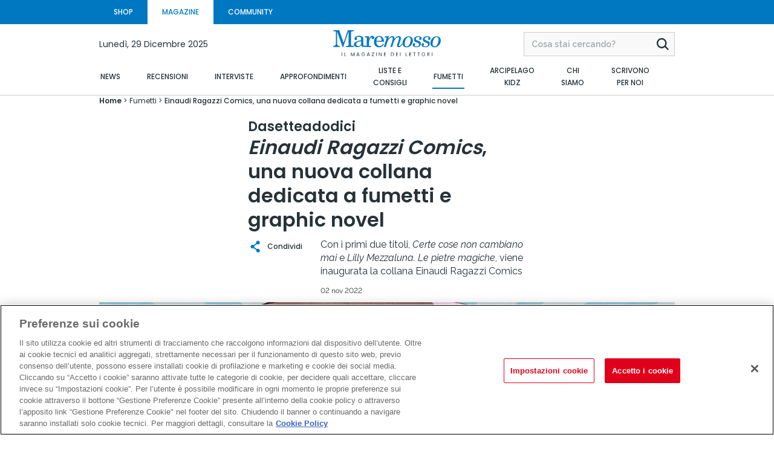

--- FILE ---
content_type: text/html; charset=utf-8
request_url: https://maremosso.lafeltrinelli.it/fumetti/einaudi-ragazzi-comics-libri-bambini
body_size: 16911
content:

<!DOCTYPE html>
<head>
    <meta charset="UTF-8" />
    <meta http-equiv="X-UA-Compatible" content="IE=edge" />
    <meta name="viewport" content="width=device-width, initial-scale=1, minimum-scale=1, maximum-scale=1, user-scalable=0, shrink-to-fit=no" />

    

<title>Einaudi Ragazzi Comics</title>
<meta name="description" content="Nasce Einaudi Ragazzi Comics, la nuova collana dedicata interamente al mondo del fumetto e del graphic novel" />
<meta name="robots" content="index,follow" />

    <meta name="copyright" content="©2020 LaFeltrinelli" />

    
    


<meta property="og:url" content="https%3a%2f%2fmaremosso.lafeltrinelli.it%2ffumetti%2feinaudi-ragazzi-comics-libri-bambini" />
<meta property="og:type" content="website" />
    <meta property="og:title" content="Einaudi Ragazzi Comics" />
    <meta property="og:description" content="Nasce Einaudi Ragazzi Comics, la nuova collana dedicata interamente al mondo del fumetto e del graphic novel" />
    <meta property="og:image" content="/media/noajvx3w/einaudi-comics.jpg?center=0.71124627515420558,0.61775527872637193&amp;mode=crop&amp;width=1500&amp;height=784&amp;rnd=133120287547000000" />



    <!-- Proprietà Apple -->
    <meta name="format-detection" content="telephone=no" />
    <meta name="mobile-web-app-capable" content="yes" />
    <meta name="apple-mobile-web-app-capable" content="yes" />
    <meta name="apple-mobile-web-app-status-bar-style" content="black-translucent" />

    <!-- Canonical Self -->

    <link rel="canonical" href="https://maremosso.lafeltrinelli.it/fumetti/einaudi-ragazzi-comics-libri-bambini" />

    <!-- Favicon -->
    <link rel="icon" type="image/png" href="/dist/img/favicon.png" />
    <link rel="apple-touch-icon" href="/dist/img/touch-icon-iphone.png" />
    <link rel="apple-touch-icon" href="/dist/img/touch-icon-ipad.png" />
    <link rel="apple-touch-icon" href="/dist/img/touch-icon-iphone-retina.png" />
    <link rel="apple-touch-icon" href="/dist/img/touch-icon-ipad-retina.png" />

    <!-- Link ai fonts -->
    <link rel="preconnect" href="https://fonts.gstatic.com">
    <link href="https://fonts.googleapis.com/css2?family=Poppins:wght@400;500;600&family=Raleway:ital,wght@0,400;0,500;0,600;1,400&display=swap" rel="stylesheet">

    <!-- Link ai css -->
    <link href="https://maxcdn.bootstrapcdn.com/bootstrap/3.3.7/css/bootstrap.min.css" rel="stylesheet" /><!-- Bootstrap -->
    <link href="https://cdnjs.cloudflare.com/ajax/libs/bootstrap-select/1.12.4/css/bootstrap-select.min.css" rel="stylesheet" /><!-- Bootstrap Select -->
    

    <!-- Inizio informativa di consenso dei cookie OneTrust per lafeltrinelli.it -->
    <script src="https://cdn.cookielaw.org/scripttemplates/otSDKStub.js" type="text/javascript" charset="UTF-8" data-domain-script="41f1ada5-8bb0-456f-95ab-60d7405e9954"></script>
    <script type="text/javascript">
        function OptanonWrapper() { }
    </script>
    <!-- Fine informativa di consenso dei cookie OneTrust per lafeltrinelli.it -->


    
        <style type="text/css">
            /*MODIFICHE LOGO HEADER.*/
@media (max-width: 1024px) {
.cc-magazine-page .cc-header—magazine .cc-header-main .cc-content-header-
main-section .cc-main-left, .cc-magazine-page .cc-header—magazine .cc-header-
main .cc-content-header-main-section .cc-main-right {
    width: 24%;
    max-width: 24%;
    -webkit-box-flex: 0;
    -moz-box-flex: 0;
    -ms-flex: 0 0 24%;
    flex: 0 0 24%;
}
.cc-magazine-page .cc-header—magazine .cc-header-main .cc-content-header-main-section .cc-main-center {
    width: 52%;
    max-width: 52%;
    -webkit-box-flex: 0;
    -moz-box-flex: 0;
    -ms-flex: 0 0 52%;
    flex: 0 0 52%;
}
.cc-magazine-page .cc-header--magazine .cc-header-main .cc-content-header-main-section .cc-main-center .cc-content-logo .cc-icon {
    width: 152px !important;
    height: 60px !important;
}
}
@media (min-width: 1025px) {
.cc-magazine-page .cc-header--magazine .cc-header-menu .cc-header-menu-section .cc-items-list {
    -webkit-box-pack: center;
            -ms-flex-pack: center;
                justify-content: center;
}
.cc-magazine-page .cc-header--magazine .cc-header-main .cc-content-header-main-section .cc-main-center .cc-content-logo {
    width: 346px !important;
}
.cc-magazine-page .cc-header--magazine .cc-header-main .cc-content-header-main-section .cc-main-center .cc-content-logo .cc-icon {
    width: 270px !important;
    height: 106px !important;
}
}
@media (min-width: 768px) {
.cc-magazine-page .cc-em--magazine-title .cc-content-text h2 {
    font-size: 40px !important;
    line-height: 50px !important;
}
}
/*FINE MODIFICHE LOGO HEADER*/

/*body > div.cc-magazine-page > div.cc-magazine.cc-magazine--home {
background: #d51616;
}*/

/*header uppercase testi*/
.cc-magazine-page .cc-header .cc-header-top .cc-header-top-left{
text-transform:uppercase;
}

/*fix centratura titoli home reparti*/
.cc-magazine-page  .cc-magazine--home .cc-em--title .cc-content-title {
    -webkit-box-pack: center;
    -ms-flex-pack: center;
    justify-content: center;
}

.cc-magazine-page .cc-magazine--home .cc-em--title .cc-content-text h2 {
    text-align: center;
}

.cc-magazine-page  .cc-magazine--home .cc-em .cc-content-text p {
    text-align: center;
}

.cc-magazine-page .cc-magazine.cc-magazine--home .cc-em.cc-em--title {
    margin-bottom: 20px;
}

/*togliere clamp da modulo article list light e da quello prodotto*/

body .cc-magazine-page .cc-em--product-list .cc-item .cc-content-item-text .cc-content-description .cc-description{
    display: -webkit-box;
    -webkit-line-clamp: 20;
}

body .cc-magazine-page .cc-em--box-promo .cc-box-wrp .cc-content-item-text .cc-title{
     display: -webkit-box;
    -webkit-line-clamp: 8;
}

/*testi per modulo in evidenza*/
body .cc-magazine-page .cc-em--magazine-bookmark .cc-content-bookmark-text .cc-bookmark-text {
    -webkit-line-clamp: 5;
}

/*testi per modulo recensioni*/
@media (max-width: 1024px) {
body .cc-magazine-page .cc-em--magazine-reviews .cc-reviews-item .cc-element .cc-content-element-text .cc-element-text .cc-author {
    display: none;
}
}

/*altro non messo da me.*/

.youtube-podcast {
visibility: hidden;
}
.cc-podcast-button {
    visibility: hidden;
}

        </style>


    <link href="/DependencyHandler.axd?s=L2Rpc3QvY3NzL21hZ2F6aW5lLmNzczsvZGlzdC9jc3MvbWVkaWEtYmlhbmNvLW5lcm8uY3NzOy9jc3MvUlRFLmNzczs&amp;t=Css&amp;cdv=10231571" type="text/css" rel="stylesheet"/><link href="/DependencyHandler.axd?s=L2Rpc3QvY3NzL21hZ2F6aW5lLnRhYmxldC5jc3M7&amp;t=Css&amp;cdv=10231571" media="screen and (min-width: 768px)" type="text/css" rel="stylesheet"/><link href="/DependencyHandler.axd?s=L2Rpc3QvY3NzL21hZ2F6aW5lLmRlc2t0b3AuY3NzOw&amp;t=Css&amp;cdv=10231571" media="screen and (min-width: 1024px)" type="text/css" rel="stylesheet"/><link href="/DependencyHandler.axd?s=L2Rpc3QvY3NzL2ZlbHRyaW5lbGxpLXRlbXAuY3NzOy9kaXN0L2Nzcy9tYWdhemluZS1hcnRpY2xlLXRlbXAuY3NzOw&amp;t=Css&amp;cdv=10231571" type="text/css" rel="stylesheet"/>

    <!-- Google Tag Manager DataLayer -->
<script>
    dataLayer = [];
</script>
<!-- End Google Tag Manager DataLayer -->
<!-- Google Tag Manager -->
<script>
    (function (w, d, s, l, i) {
        w[l] = w[l] || []; w[l].push({
            'gtm.start':
                new Date().getTime(), event: 'gtm.js'
        });
        var f = d.getElementsByTagName(s)[0],
            j = d.createElement(s), dl = l != 'dataLayer' ? '&l=' + l : '';
        j.async = true; j.src =
            'https://www.googletagmanager.com/gtm.js?id=' + i + dl;
        f.parentNode.insertBefore(j, f);
    })(window, document, 'script', 'dataLayer', 'GTM-N947BZ2');
</script>
<!-- End Google Tag Manager -->

    
    
<script type="application/ld+json">
{
    "@context": "https://schema.org",
    "@type": "NewsArticle",
    "headline": "Einaudi Ragazzi Comics",
    "image":"https://maremosso.lafeltrinelli.it/media/noajvx3w/einaudi-comics.jpg",
    "datePublished":"02/11/2022 00:00:00",
    "dateModified":"06/02/2023 14:49:07",
    "author":{
        "@type":"Person",
        "name":"Nicoletta Marchese",
        "url": "https://maremosso.lafeltrinelli.it/autori/nicoletta-marchese"
    },
    "publisher": {
        "name": "LaFeltrinelli",
        "url": "https://www.lafeltrinelli.it/"
    }
}
</script>





                              <script>!function(e){var n="https://s.go-mpulse.net/boomerang/";if("False"=="True")e.BOOMR_config=e.BOOMR_config||{},e.BOOMR_config.PageParams=e.BOOMR_config.PageParams||{},e.BOOMR_config.PageParams.pci=!0,n="https://s2.go-mpulse.net/boomerang/";if(window.BOOMR_API_key="WFB5H-99243-X827X-LB7HN-94G96",function(){function e(){if(!o){var e=document.createElement("script");e.id="boomr-scr-as",e.src=window.BOOMR.url,e.async=!0,i.parentNode.appendChild(e),o=!0}}function t(e){o=!0;var n,t,a,r,d=document,O=window;if(window.BOOMR.snippetMethod=e?"if":"i",t=function(e,n){var t=d.createElement("script");t.id=n||"boomr-if-as",t.src=window.BOOMR.url,BOOMR_lstart=(new Date).getTime(),e=e||d.body,e.appendChild(t)},!window.addEventListener&&window.attachEvent&&navigator.userAgent.match(/MSIE [67]\./))return window.BOOMR.snippetMethod="s",void t(i.parentNode,"boomr-async");a=document.createElement("IFRAME"),a.src="about:blank",a.title="",a.role="presentation",a.loading="eager",r=(a.frameElement||a).style,r.width=0,r.height=0,r.border=0,r.display="none",i.parentNode.appendChild(a);try{O=a.contentWindow,d=O.document.open()}catch(_){n=document.domain,a.src="javascript:var d=document.open();d.domain='"+n+"';void(0);",O=a.contentWindow,d=O.document.open()}if(n)d._boomrl=function(){this.domain=n,t()},d.write("<bo"+"dy onload='document._boomrl();'>");else if(O._boomrl=function(){t()},O.addEventListener)O.addEventListener("load",O._boomrl,!1);else if(O.attachEvent)O.attachEvent("onload",O._boomrl);d.close()}function a(e){window.BOOMR_onload=e&&e.timeStamp||(new Date).getTime()}if(!window.BOOMR||!window.BOOMR.version&&!window.BOOMR.snippetExecuted){window.BOOMR=window.BOOMR||{},window.BOOMR.snippetStart=(new Date).getTime(),window.BOOMR.snippetExecuted=!0,window.BOOMR.snippetVersion=12,window.BOOMR.url=n+"WFB5H-99243-X827X-LB7HN-94G96";var i=document.currentScript||document.getElementsByTagName("script")[0],o=!1,r=document.createElement("link");if(r.relList&&"function"==typeof r.relList.supports&&r.relList.supports("preload")&&"as"in r)window.BOOMR.snippetMethod="p",r.href=window.BOOMR.url,r.rel="preload",r.as="script",r.addEventListener("load",e),r.addEventListener("error",function(){t(!0)}),setTimeout(function(){if(!o)t(!0)},3e3),BOOMR_lstart=(new Date).getTime(),i.parentNode.appendChild(r);else t(!1);if(window.addEventListener)window.addEventListener("load",a,!1);else if(window.attachEvent)window.attachEvent("onload",a)}}(),"".length>0)if(e&&"performance"in e&&e.performance&&"function"==typeof e.performance.setResourceTimingBufferSize)e.performance.setResourceTimingBufferSize();!function(){if(BOOMR=e.BOOMR||{},BOOMR.plugins=BOOMR.plugins||{},!BOOMR.plugins.AK){var n=""=="true"?1:0,t="",a="ck6ir4axzvmzi2ksx4oq-f-56505fed6-clientnsv4-s.akamaihd.net",i="false"=="true"?2:1,o={"ak.v":"39","ak.cp":"1227541","ak.ai":parseInt("735906",10),"ak.ol":"0","ak.cr":10,"ak.ipv":4,"ak.proto":"h2","ak.rid":"20fee37c","ak.r":38938,"ak.a2":n,"ak.m":"b","ak.n":"essl","ak.bpcip":"18.188.136.0","ak.cport":34856,"ak.gh":"23.55.170.148","ak.quicv":"","ak.tlsv":"tls1.3","ak.0rtt":"","ak.0rtt.ed":"","ak.csrc":"-","ak.acc":"","ak.t":"1767030557","ak.ak":"hOBiQwZUYzCg5VSAfCLimQ==276e2ozDgs2Yb6J0wPR6vmeD70s3yGbGr+Ud+c2CoVT08ZBZ17dddU28fteyAqkmEOkhcLXNeAkk1EV3IriwyVoIaW+MxqowrZeIuPzzhOROVzb59wWH7tVK9HeUXPafKnVcyTk7hr+dcqdybbRcbqJ/EoCzmTAMBUCLc09sP50GSd/XObBHBDXaG5TeXeVdp5eV8CV14xTdEJamEwOZnMOJmRrLWd9BwxXujs93HLDEdRyTLc7vlYiLwy1I6uiJ02cZcqtnJVzCAt//ShjTT783o1NG12UprM6SE3AcRelQ25HjPQ43kO/+B06iXxZ8nnRhtZMkoHQtTrWRbAjyEWwp2m9/MTnL7xOxY82nMTZxI70VLd7me9Onhid8K7VSu5XzZuRAgHg1uKTSUjgKGPAWuUb4WuDNY1XSpD2DvWM=","ak.pv":"16","ak.dpoabenc":"","ak.tf":i};if(""!==t)o["ak.ruds"]=t;var r={i:!1,av:function(n){var t="http.initiator";if(n&&(!n[t]||"spa_hard"===n[t]))o["ak.feo"]=void 0!==e.aFeoApplied?1:0,BOOMR.addVar(o)},rv:function(){var e=["ak.bpcip","ak.cport","ak.cr","ak.csrc","ak.gh","ak.ipv","ak.m","ak.n","ak.ol","ak.proto","ak.quicv","ak.tlsv","ak.0rtt","ak.0rtt.ed","ak.r","ak.acc","ak.t","ak.tf"];BOOMR.removeVar(e)}};BOOMR.plugins.AK={akVars:o,akDNSPreFetchDomain:a,init:function(){if(!r.i){var e=BOOMR.subscribe;e("before_beacon",r.av,null,null),e("onbeacon",r.rv,null,null),r.i=!0}return this},is_complete:function(){return!0}}}}()}(window);</script></head>
<body>
    <script>
    (function (d, s, id) {
            var js, fjs = d.getElementsByTagName(s)[0];
            if (d.getElementById(id)) return;
            js = d.createElement(s); js.id = id;
            js.src = "https://connect.facebook.net/en_US/sdk.js#xfbml=1&version=v3.0";
            fjs.parentNode.insertBefore(js, fjs);
        }(document, 'script', 'facebook-jssdk'));</script>
    <!-- Google Tag Manager (noscript) -->
<noscript>
    <iframe src="https://www.googletagmanager.com/ns.html?id=GTM-N947BZ2"
            height="0" width="0" style="display:none;visibility:hidden"></iframe>
</noscript>
<!-- End Google Tag Manager (noscript) -->
    <div class="cc-magazine-page">

        



    <header class="cc-header cc-header--magazine cc-header--magazine--article" itemscope itemtype="http://schema.org/WPHeader">
        
<div class="cc-header-container">
        <div class="cc-header-top">
            

<div class="cc-container">
    <div class="cc-content-header-top-section">
        <div class="cc-header-top-left">
                <a href="https://www.lafeltrinelli.it:443/?int_source=magazine&amp;int_medium=articolo-fumetti" class="cc-button-site-section cc-button-site-section--shop" target="_self">SHOP</a>
                            <a href="/" class="cc-button-site-section cc-button-site-section--magazine cc-active" target="_self">MAGAZINE</a>
                            <a href="https://www.lafeltrinelli.it:443/fuori-di-libri?int_source=magazine&amp;int_medium=articolo-fumetti" class="cc-button-site-section cc-button-site-section--community" target="_self">COMMUNITY</a>
        </div>
    </div>
</div>


        </div>
        <div class="cc-header-main">
            

<div class="cc-container">
    <div class="cc-content-header-main-section">
        <div class="cc-main-left">
            <div class="cc-content-date">
                <span class="cc-header-date cc-header-date--day">Luned&#236;,</span>
                <span class="cc-header-date cc-header-date--number-month">29 Dicembre <span class="cc-year">2025</span></span>
            </div>
        </div>
        <div class="cc-main-center">
            <div class="cc-content-logo">
                <a href="/" class="cc-logo-link">
                        <img class="cc-icon" src="/media/2jif1wwf/maremosso-logo_c.svg" alt="" />
                </a>
            </div>
        </div>
        <div class="cc-main-right">
            

<div class="cc-content-header-search">
    <button class="cc-button-search js-button-search">
        <img class="cc-icon-search" src="/dist/img/icons/cerca-nero.svg" alt="Cerca" />
    </button>
    <div class="cc-search-main">
        <div class="cc-search-main-form">
            <button class="cc-search-back js-search-back">
                <img class="cc-icon-back" src="/dist/img/icons/back-nero.svg" alt="Indietro" />
            </button>
            <div class="cc-form-group">
                <div class="cc-content-input">
                    <input class="cc-input cc-input--header-search" onkeyup="GetAutocompleteResult()" onkeydown="ClearTypeTimeout()" name="headerSearch" id="headerSearch" type="text" placeholder="Cosa stai cercando?" />
                    <label class="cc-label cc-hide" for="headerSearch">Cosa stai cercando?</label>
                        <button class="cc-search-button" id="btnSearch" onclick="RedirectToSearch('/ricerca', 'q')">
                            <img class="cc-icon" src="/dist/img/icons/cerca-nero.svg" alt="Cerca" />
                        </button>
                </div>
            </div>
        </div>
        <div class="cc-search-main-suggestions">
            <span class="cc-suggestions-label" id="recent-articles">Ultimi articoli pubblicati</span>
            <span class="cc-suggestions-label" id="interested-articles" style="display:none">Articoli che potrebbero interessarti </span>
            <div class="cc-suggestions-list">
            </div>
        </div>
    </div>
</div>


        </div>
    </div>
</div>




        </div>

    <div class="cc-header-menu">
        <div class="cc-container">

            <div class="cc-close-menu js-close-menu">
                <img class="cc-icon" src="/dist/img/icons/chiudi-nero.svg" alt="Chiudi" />
            </div>

            <div class="cc-content-main-menu">
                <nav itemscope itemtype="http://www.schema.org/SiteNavigationElement" class="cc-header-menu-section">
                        <ul class="cc-items-list">
                            



<li class="cc-content-menu-item cc-content-menu-item--has-child cc-content-menu-item--has-menu-dropdown">
    <a itemprop="url" href="/news" target="_self" class="cc-menu-link cc-has-child js-menu-has-child "><span class="cc-link-text" itemprop="name">NEWS</span></a>

    <div class="cc-menu-dropdown">
    </div>
</li>


<li class="cc-content-menu-item cc-content-menu-item--has-child cc-content-menu-item--has-menu-dropdown">
    <a itemprop="url" href="/recensioni" target="_self" class="cc-menu-link cc-has-child js-menu-has-child "><span class="cc-link-text" itemprop="name">RECENSIONI</span></a>

    <div class="cc-menu-dropdown">
    </div>
</li>


<li class="cc-content-menu-item cc-content-menu-item--has-child cc-content-menu-item--has-menu-dropdown">
    <a itemprop="url" href="/interviste" target="_self" class="cc-menu-link cc-has-child js-menu-has-child "><span class="cc-link-text" itemprop="name">INTERVISTE</span></a>

    <div class="cc-menu-dropdown">
    </div>
</li>


<li class="cc-content-menu-item cc-content-menu-item--has-child cc-content-menu-item--has-menu-dropdown">
    <a itemprop="url" href="/approfondimenti" target="_self" class="cc-menu-link cc-has-child js-menu-has-child "><span class="cc-link-text" itemprop="name">APPROFONDIMENTI</span></a>

    <div class="cc-menu-dropdown">
                <a href="https://maremosso.lafeltrinelli.it/approfondimenti/anniversari-ricorrenze" target="_self" class="cc-dropdown-link ">Anniversari e Ricorrenze</a>
                <a href="https://maremosso.lafeltrinelli.it/approfondimenti/mestieri-editoria" target="_self" class="cc-dropdown-link ">Sotto le copertine</a>
                <a href="https://maremosso.lafeltrinelli.it/approfondimenti/poesie-famose-testi" target="_self" class="cc-dropdown-link ">Il verso giusto</a>
                <a href="https://maremosso.lafeltrinelli.it/approfondimenti/film-news" target="_self" class="cc-dropdown-link ">Sapore di sala</a>
                <a href="https://maremosso.lafeltrinelli.it/approfondimenti/storia-contemporanea" target="_self" class="cc-dropdown-link ">Luce sulla storia</a>
                <a href="https://maremosso.lafeltrinelli.it/approfondimenti/libri-cucina" target="_self" class="cc-dropdown-link ">Millefogli</a>
    </div>
</li>


<li class="cc-content-menu-item cc-content-menu-item--has-child cc-content-menu-item--has-menu-dropdown">
    <a itemprop="url" href="/liste-e-consigli" target="_self" class="cc-menu-link cc-has-child js-menu-has-child "><span class="cc-link-text" itemprop="name">LISTE E CONSIGLI </span></a>

    <div class="cc-menu-dropdown">
                <a href="https://maremosso.lafeltrinelli.it/liste-e-consigli/bibliografia-libri" target="_self" class="cc-dropdown-link ">Un mare di libri</a>
                <a href="https://maremosso.lafeltrinelli.it/liste-e-consigli/migliori-libri" target="_self" class="cc-dropdown-link ">10 libri sul com&#242;</a>
                <a href="/liste-e-consigli/libreria-storie" target="_self" class="cc-dropdown-link ">Quello che i librai non dicono</a>
                <a href="/liste-e-consigli/temi-letteratura" target="_self" class="cc-dropdown-link ">Strade di carta</a>
                <a href="https://maremosso.lafeltrinelli.it/liste-e-consigli/classifica-maremosso" target="_self" class="cc-dropdown-link ">La classifica di Maremosso</a>
    </div>
</li>


<li class="cc-content-menu-item cc-content-menu-item--has-child cc-content-menu-item--has-menu-dropdown">
    <a itemprop="url" href="/fumetti" target="_self" class="cc-menu-link cc-has-child js-menu-has-child cc-active"><span class="cc-link-text" itemprop="name">FUMETTI</span></a>

    <div class="cc-menu-dropdown">
    </div>
</li>


<li class="cc-content-menu-item cc-content-menu-item--has-child cc-content-menu-item--has-menu-dropdown">
    <a itemprop="url" href="/arcipelago-kidz" target="_self" class="cc-menu-link cc-has-child js-menu-has-child "><span class="cc-link-text" itemprop="name">ARCIPELAGO KIDZ</span></a>

    <div class="cc-menu-dropdown">
                <a href="https://maremosso.lafeltrinelli.it/arcipelago-kidz/da-zero-a-sei" target="_self" class="cc-dropdown-link ">Dazeroasei</a>
                <a href="https://maremosso.lafeltrinelli.it/arcipelago-kidz/da-sette-a-dodici" target="_self" class="cc-dropdown-link ">Dasetteadodici</a>
                <a href="https://maremosso.lafeltrinelli.it/arcipelago-kidz/scienze-bambini" target="_self" class="cc-dropdown-link ">Un tuffo nella scienza</a>
                <a href="https://maremosso.lafeltrinelli.it/arcipelago-kidz/lettura-bambini-scuola" target="_self" class="cc-dropdown-link ">Una scuola di lettori</a>
                <a href="https://maremosso.lafeltrinelli.it/arcipelago-kidz/audiofiabe-podcast-storie-bambini" target="_self" class="cc-dropdown-link ">Podcast - Mi racconti una storia?</a>
    </div>
</li>


<li class="cc-content-menu-item cc-content-menu-item--has-child cc-content-menu-item--has-menu-dropdown">
    <a itemprop="url" href="/chi-siamo" target="_self" class="cc-menu-link cc-has-child js-menu-has-child "><span class="cc-link-text" itemprop="name">CHI SIAMO</span></a>

    <div class="cc-menu-dropdown">
    </div>
</li>


<li class="cc-content-menu-item cc-content-menu-item--has-child cc-content-menu-item--has-menu-dropdown">
    <a itemprop="url" href="/scrivono-per-noi" target="_self" class="cc-menu-link cc-has-child js-menu-has-child "><span class="cc-link-text" itemprop="name">SCRIVONO PER NOI</span></a>

    <div class="cc-menu-dropdown">
    </div>
</li>


                        </ul>
                </nav>
            </div>
        </div>
    </div>



<div class="cc-horizontal-mobile-menu">
    <div class="cc-content-horizonta-menu-items">

                    <a href="/news" target="_self" class="cc-mobile-menu-item">NEWS</a>
                    <a href="/recensioni" target="_self" class="cc-mobile-menu-item">RECENSIONI</a>
                    <a href="/interviste" target="_self" class="cc-mobile-menu-item">INTERVISTE</a>
                    <div class="cc-content-single-item">
                        <a href="/approfondimenti" target="_self" class="cc-mobile-menu-item ">APPROFONDIMENTI</a>
                        <div class="cc-menu-dropdown">
                                    <a href="https://maremosso.lafeltrinelli.it/approfondimenti/anniversari-ricorrenze" target="_self" class="cc-dropdown-link ">Anniversari e Ricorrenze</a>
                                    <a href="https://maremosso.lafeltrinelli.it/approfondimenti/mestieri-editoria" target="_self" class="cc-dropdown-link ">Sotto le copertine</a>
                                    <a href="https://maremosso.lafeltrinelli.it/approfondimenti/poesie-famose-testi" target="_self" class="cc-dropdown-link ">Il verso giusto</a>
                                    <a href="https://maremosso.lafeltrinelli.it/approfondimenti/film-news" target="_self" class="cc-dropdown-link ">Sapore di sala</a>
                                    <a href="https://maremosso.lafeltrinelli.it/approfondimenti/storia-contemporanea" target="_self" class="cc-dropdown-link ">Luce sulla storia</a>
                                    <a href="https://maremosso.lafeltrinelli.it/approfondimenti/libri-cucina" target="_self" class="cc-dropdown-link ">Millefogli</a>
                        </div>
                    </div>
                    <div class="cc-content-single-item">
                        <a href="/liste-e-consigli" target="_self" class="cc-mobile-menu-item ">LISTE E CONSIGLI </a>
                        <div class="cc-menu-dropdown">
                                    <a href="https://maremosso.lafeltrinelli.it/liste-e-consigli/bibliografia-libri" target="_self" class="cc-dropdown-link ">Un mare di libri</a>
                                    <a href="https://maremosso.lafeltrinelli.it/liste-e-consigli/migliori-libri" target="_self" class="cc-dropdown-link ">10 libri sul com&#242;</a>
                                    <a href="/liste-e-consigli/libreria-storie" target="_self" class="cc-dropdown-link ">Quello che i librai non dicono</a>
                                    <a href="/liste-e-consigli/temi-letteratura" target="_self" class="cc-dropdown-link ">Strade di carta</a>
                                    <a href="https://maremosso.lafeltrinelli.it/liste-e-consigli/classifica-maremosso" target="_self" class="cc-dropdown-link ">La classifica di Maremosso</a>
                        </div>
                    </div>
                    <a href="/fumetti" target="_self" class="cc-mobile-menu-item">FUMETTI</a>
                    <div class="cc-content-single-item">
                        <a href="/arcipelago-kidz" target="_self" class="cc-mobile-menu-item ">ARCIPELAGO KIDZ</a>
                        <div class="cc-menu-dropdown">
                                    <a href="https://maremosso.lafeltrinelli.it/arcipelago-kidz/da-zero-a-sei" target="_self" class="cc-dropdown-link ">Dazeroasei</a>
                                    <a href="https://maremosso.lafeltrinelli.it/arcipelago-kidz/da-sette-a-dodici" target="_self" class="cc-dropdown-link ">Dasetteadodici</a>
                                    <a href="https://maremosso.lafeltrinelli.it/arcipelago-kidz/scienze-bambini" target="_self" class="cc-dropdown-link ">Un tuffo nella scienza</a>
                                    <a href="https://maremosso.lafeltrinelli.it/arcipelago-kidz/lettura-bambini-scuola" target="_self" class="cc-dropdown-link ">Una scuola di lettori</a>
                                    <a href="https://maremosso.lafeltrinelli.it/arcipelago-kidz/audiofiabe-podcast-storie-bambini" target="_self" class="cc-dropdown-link ">Podcast - Mi racconti una storia?</a>
                        </div>
                    </div>
                    <a href="/chi-siamo" target="_self" class="cc-mobile-menu-item">CHI SIAMO</a>
                    <a href="/scrivono-per-noi" target="_self" class="cc-mobile-menu-item">SCRIVONO PER NOI</a>
    </div>
</div></div>


    </header>




        



<script type="text/javascript">
    mvcDataLayer = {
        contentId: '15117'
    }
</script>

    <script>
        dataLayer.push(
                    { 'loginStatus': 'non loggato' },
                    { 'pageType': 'Articolo' },
                    { 'section': 'Fumetti' },
                    { 'authorName': 'Nicoletta Marchese' },
                    { 'article': 'einaudi ragazzi comics libri bambini' },
                    { 'category': {
                        'primaryCategory': 'Fumetti',
                                        }}

        );
    </script>


<div class="cc-magazine cc-magazine--article">
    <div class="cc-container">
        <div class="cc-breadcrumbs">
            <div class="cc-container">
                <ul class="cc-breadcrumbs-list" itemscope itemtype="http://schema.org/BreadcrumbList">
                                    <li itemprop="itemListElement" itemscope="" itemtype="http://schema.org/ListItem">
                                        <a href="/" itemprop="item" class="cc-breadcrumb-link" getTargetLink()>
                                            <span itemprop="name">Home</span>
                                        </a><meta itemprop="position" content="1">
                                    </li>
                                    <li itemprop="itemListElement" itemscope="" itemtype="http://schema.org/ListItem">
                                        <a href="/fumetti" itemprop="item" class="cc-breadcrumb-link" getTargetLink()>
                                            <span itemprop="name">Fumetti</span>
                                        </a><meta itemprop="position" content="2">
                                    </li>
                                    <li itemprop="itemListElement" itemscope="" itemtype="http://schema.org/ListItem">
                                        <a href="/fumetti/einaudi-ragazzi-comics-libri-bambini" itemprop="item" class="cc-breadcrumb-link" getTargetLink()>
                                            <span itemprop="name">Einaudi Ragazzi Comics, una nuova collana dedicata a fumetti e graphic novel</span>
                                        </a><meta itemprop="position" content="3">
                                    </li>

                </ul>
            </div>
        </div>
        <div class="row">
            <div class="col-xs-12 col-md-3"></div>
            <div class="col-xs-12 col-md-6">
                <div class="cc-em cc-em--title cc-em--title--h1 cc-pt-0">
                    <!-- cc-em--shadow -->
                    <div class="cc-container">
                        <div class="cc-content-text">
                                <h2>Dasetteadodici</h2>

                                <h1><em>Einaudi Ragazzi Comics</em>, una nuova collana dedicata a fumetti e graphic novel</h1>
                        </div>
                    </div>
                </div>
                <div class="cc-em cc-em--social-text">
                    <!-- cc-em--shadow -->
                    <div class="cc-container">
                        <div class="cc-social-text-wrp">
                            

<div class="cc-content-actions">
    <div class="cc-action">
        <div class="cc-action-button cc-share-button js-overlay-share-trigger">
            <img class="cc-icon" src="/dist/img/icons/condividi-fuxia.svg" alt="Condividi" />
            <span class="cc-button-number">Condividi</span>

            <div class="cc-overlay-share">
                <div class="cc-close-section">
                    <img class="cc-icon-close js-close-overlay-share" src="/dist/img/icons/chiudi-nero.svg" alt="Chiudi">
                </div>
                <div class="cc-content-items">
                    <div class="cc-item">
                        <div class="cc-content-icon">
                            <button onclick="copyToClipboard()">
                                <span class="character"></span>
                                <img class="cc-icon" src="/dist/img/icons/copy.svg" alt="Copy to Clipboard" title="Copy to Clipboard">
                            </button>
                        </div>
                        <span class="cc-text">Copy to Clipboard</span>
                    </div>
                    <div class="cc-item" onclick="window.open('https://twitter.com/intent/tweet?&url=' + encodeURIComponent(location.href), 'sharer', 'toolbar=0, status=0, width=626, height=436'); return false;" >
                        <div class="cc-content-icon">
                            <a href="javascript:void(0)" title="Twitter">
                                <span class="character"></span>
                                <img class="cc-icon" src="/dist/img/icons/twitter-colore.svg" alt="Twitter" title="Twitter">
                            </a>
                        </div>
                        <span class="cc-text">Twitter</span>
                    </div>
                    <div class="cc-item" onclick="window.open('https://www.facebook.com/sharer/sharer.php?&u=' + encodeURIComponent(location.href),'facebook-share-dialog','width=626,height=436');return false;">
                        <div class="cc-content-icon">
                            <a href="javascript:void(0)">
                                <img class="cc-icon" src="/dist/img/icons/fb-colore.svg" alt="Facebook" title="Facebook">
                            </a>
                        </div>
                        <span class="cc-text">Facebook</span>
                    </div>
                    <div class="cc-item" onclick="window.open('https://www.linkedin.com/shareArticle?mini=true&url=' + encodeURIComponent(location.href), 'sharer', 'toolbar=0, status=0, width=626, height=436'); return false;" >
                        <div class="cc-content-icon">
                            <a href="javascript:void(0)" title="Linkedin">
                                <span class="character"></span>
                                <img class="cc-icon" src="/dist/img/icons/linkedin-colore.svg" alt="Linkedin" title="Linkedin">
                            </a>
                        </div>
                        <span class="cc-text">Linkedin</span>
                    </div>
                    <div class="cc-item cc-mobile-only" onclick="window.open('whatsapp://send?text=https://maremosso.lafeltrinelli.it/fumetti/einaudi-ragazzi-comics-libri-bambini'); return false;" data-action="share/whatsapp/share">
                        <div class="cc-content-icon">
                            <a href="javascript:void(0)" title="WhatsApp">
                                <span class="character"></span>
                                <img class="cc-icon" src="/dist/img/icons/wp-colore.svg" alt="WhatsApp" title="WhatsApp">
                            </a>
                        </div>
                        <span class="cc-text">WhatsApp</span>
                    </div>
                    <div class="cc-item cc-mobile-only" onclick="window.open('https://t.me/share/url?url=https://maremosso.lafeltrinelli.it/fumetti/einaudi-ragazzi-comics-libri-bambini'); return false;">
                        <div class="cc-content-icon">
                            <a href="javascript:void(0)" title="Telegram">
                                <span class="character"></span>
                                <img class="cc-icon" src="/dist/img/icons/telegram-colore.svg" alt="Telegram" title="Telegram">
                            </a>
                        </div>
                        <span class="cc-text">Telegram</span>
                    </div>
                </div>
            </div>
        </div>
    </div>
</div>
                            <div class="cc-content-social-text-text">
                                    <p class="cc-social-text-text">Con i primi due titoli, <em>Certe cose non cambiano mai</em> e <em>Lilly Mezzaluna. Le pietre magiche</em>, viene inaugurata la collana Einaudi Ragazzi Comics</p>
                                <span class="cc-social-text-date">
                                    02 nov 2022
                                </span>
                            </div>
                        </div>
                    </div>
                </div>
            </div>
            <div class="col-xs-12 col-md-3"></div>
        </div>
    </div>

    <div class="cc-container">
            <div class="cc-em cc-em--image">
                <div class="cc-image-wrp">
                        <picture>

                            <source srcset="/media/noajvx3w/einaudi-comics.jpg?center=0.71124627515420558,0.61775527872637193&amp;mode=crop&amp;width=1920&amp;height=706&amp;rnd=133120287547000000" media="(min-width: 768px)" />
                            <img src="/media/noajvx3w/einaudi-comics.jpg?crop=0.25805489672513021,0,0.22646613131225293,0&amp;cropmode=percentage&amp;width=450&amp;height=321&amp;rnd=133120287547000000" alt="Illustrazione di Asia Cipolloni, 2022, diplomata presso il Liceo A. Volta di Pavia" />
                        </picture>
                        <div class="cc-container">
                            <div class="cc-figcaption">
                                <p class="cc-figcaption-text">
                                    Illustrazione di Asia Cipolloni, 2022, diplomata presso il Liceo A. Volta di Pavia
                                </p>
                            </div>
                        </div>
                </div>
            </div>
        <div class="row cc-article-row">
            <div class="col-xs-12 col-md-3 cc-article-col cc-article-col--1">
                

<div class="cc-em cc-em--tags cc-em--tags--labels">
    <!-- cc-em--shadow -->
    <div class="cc-container">
        <div class="cc-tag-wrp">
                        <a href="/ricerca?t=bambini e ragazzi" class="cc-tag">bambini e ragazzi</a>
                        <a href="/ricerca?t=7-12 anni" class="cc-tag">7-12 anni</a>
                        <a href="/ricerca?t=fumetti" class="cc-tag">Fumetti</a>

        </div>
    </div>
</div>


    <div class="cc-em cc-em--article-author ">
        <!--  cc-em--shadow -->
        <div class="cc-container">
            <div class="cc-content-author-info">
                    <a href="/autori/nicoletta-marchese" class="cc-content-img">
                            <img src="/media/24saslfj/nicoletta-marchesi.jpg?anchor=center&amp;mode=crop&amp;width=250&amp;height=250&amp;rnd=132777994865200000" alt="" />
                    </a>
                    <div class="cc-content-info">
                        <a href="/autori/nicoletta-marchese" class="cc-author-name">Nicoletta Marchese</a>
                            <p class="cc-author-info">Libraia de LaFeltrinelli di Genova. Lettrice per amore, vorrebbe vivere in un mondo di carta, inchiostro, gatti e profumo di mare</p>
                    </div>
            </div>
        </div>
    </div>
    <div class="cc-em cc-em--article-author ">
        <!--  cc-em--shadow -->
        <div class="cc-container">
            <div class="cc-content-author-info">
                    <a href="/autori/giusy-gallizia" class="cc-content-img">
                            <img src="/media/k4npxxw2/giusy-galizia.jpg?anchor=center&amp;mode=crop&amp;width=250&amp;height=250&amp;rnd=132785211355970000" alt="" />
                    </a>
                    <div class="cc-content-info">
                        <a href="/autori/giusy-gallizia" class="cc-author-name">Giusy Gallizia</a>
                            <p class="cc-author-info">Illustratrice e fumettista. Lavora sia sul mercato italiano che su quello francese nel panorama della bande dessinée. Fa parte del collettivo di autori indipendenti Mammaiuto, con cui condivide storie, disegni e momenti felici</p>
                    </div>
            </div>
        </div>
    </div>


            </div>
            <div class="col-xs-12 col-md-6 cc-article-col cc-article-col--2">

                
                    <div class="cc-em cc-em--richtext">
                        <!-- cc-em--shadow -->
                        <div class="cc-container">
                            <div class="cc-content-text">
                                
    
<p>Da qualche tempo a questa parte, assistiamo a <strong>una vera e propria invasione di fumetti sui nostri scaffali</strong>, e posso dire con gioia: finalmente! Senza considerare la mia personale passione per questa forma d’arte, da libraia penso che il romanzo a fumetti, o la storia a fumetti se preferite, sia <strong>uno strumento meraviglioso per attrarre alla lettura i bambini e i ragazzi</strong>. Ancora vittime di un pregiudizio poco sensato, le storie a fumetti si stanno prendendo gli spazi che meritano grazie a un numero sempre crescente di case editrici che inseriscono collane a fumetti nei loro cataloghi.</p>
<p>I detrattori del genere ritengono che siano sciocche storie “a disegni” o, con maggior benevolenza, che il formato si presti solo a storie leggere o di puro intrattenimento. In realtà, come per i fumetti per grandi e come accade per qualsiasi tipo di narrazione, <strong>nel grande mare delle storie a fumetti c’è spazio per infiniti registri narrativi, stili e argomenti</strong>. Il pregio dei fumetti è che anche quelli più semplici insegnano a <strong>gestire diversi piani e tipi di lettura: si leggono in contemporanea testi e immagini, quindi il bambino o il ragazzo che legge un fumetto sta lavorando con due linguaggi diversi per crearne un terzo che è la sintesi dei precedenti</strong>. Non è vero, quindi, che si legge meno, casomai si legge in modo differente. Pensate a quanti e quali stimoli possono venire da questo tipo di lettura, in cui si può vedere ciò che in un romanzo si può solo immaginare. E va tutto percepito in contemporanea, gli sfondi, i colori, le espressioni del viso e le pose. Se leggendole descritte queste caratteristiche hanno il tempo di formarsi nella nostra immaginazione, guardando una tavola lo stimolo arriva tutto insieme!  </p>
<p>Esistono moltissimi tipi di sceneggiature, capaci di proporre temi seri così come storie di pura evasione, che ci vogliono eccome! Leggendo un fumetto ci si può ritrovare a ridere come matti, ma anche a commuoversi e riflettere, oppure a desiderare, a lettura conclusa, di riprendere in mano la storia per concentrarsi solo sui disegni e osservare i mille particolari delle tavole.</p>
<p><strong>A novembre arriverà una nuova collana del gruppo editoriale Edizioni EL, che si chiamerà Einaudi Ragazzi Comics</strong>. Non è certo la prima volta che Einaudi ragazzi pubblica fumetti, ma questa volta lo farà in maniera sistematica, dedicando a questo genere una collana in cui ritroveremo lo stampo che la contraddistingue. Non importa se gli autori sono esordienti o poco conosciuti, se le storie sono leggere o complesse, se affrontano temi tosti o più d’evasione: l’importante è che le storie siano di qualità.</p>
<p><strong>I primi due titoli della collana sono diversissimi tra loro, rivolti a lettori di età differenti, a testimoniare la ricchezza del mondo graphic novels</strong>.</p>
<p>Il primo è <strong><span class="linkParagraph"><a rel="noopener" href="https://www.lafeltrinelli.it/certe-cose-non-cambiano-mai-libro-ziggy-hanaor/e/9788866567769?int_source=magazine&amp;int_medium=articolo-fumetti" target="_blank" data-anchor="?int_source=magazine&amp;int_medium=articolo-fumetti"><em>Certe cose non cambiano mai</em></a></span></strong>, in cui ci viene raccontata una passeggiata di una nonna e di suo nipote per andare a fare la spesa, necessaria a preparare la cena del venerdì. E allora? E allora <strong>preparatevi a farvi stupire da come, in poche pagine, si apra un mondo di riflessioni sullo scorrere del tempo, sulla storia del secolo scorso, sul rapporto tra generazioni, la cura e l’amore tra nonna e nipote</strong>. Bubba Rosa vive a New York ed è evidentemente anziana, ogni tanto perde qualche colpo e si dimentica le cose, è spaesata perché i quartieri dove ha sempre vissuto cambiano e alcuni punti di riferimento, anche se non lo vuole ammettere, mancano. Sembra burbera, spesso la vediamo ritratta con le sopracciglia aggrottate, eppure quando ricorda le cose belle del passato, oppure quando racconta al nipote quel che vuole cucinare, un sorriso le distende il volto. Nonna Rosa ricorda anche episodi brutti come il giorno in cui la cacciarono da scuola perché ebrea, ricorda le cotte giovanili, ricorda negozi di conoscenti e amici che non sono più dove erano, si prende il diritto di dire quel che pensa senza tante cerimonie. <strong>C’è uno “scontro” tra il mondo che ricorda Bubba Rosa e quello di coloro che lei definisce “voi giovani”, ed è incredibile come basti una scelta artistica per rendere tangibile questa sfumatura</strong>. La storia è disegnata usando <strong>quasi esclusivamente tonalità di grigio</strong>, le uniche tavole a colori sono quelle del ricordo, della rievocazione, come se nella mente della nostra anziana e adorabile burbera fossero i ricordi ad essere più vividi. L’affetto tra i due è tangibile, e devo dire che alla fine emoziona non poco vedere la delicatezza e la pazienza con cui Benji sa stare accanto a Bubba Rosa.</p>


                            </div>
                        </div>
                    </div>
                    
    

    
        <div class="cc-em cc-em--product-list cc-em--product-list--1">
            <!-- cc-em--shadow -->
            <div class="cc-container">
                <div class="cc-products">
                    

                </div>
            </div>
        </div>
    


                    <div class="cc-em cc-em--richtext">
                        <!-- cc-em--shadow -->
                        <div class="cc-container">
                            <div class="cc-content-text">
                                
    
<p>Il secondo titolo della nuova collana è completamente differente: diverso stile grafico e narrativo, diverso il pubblico a cui è rivolto. Fantasia, evasione, avventura,<strong><span class="linkParagraph"><a rel="noopener" href="https://www.lafeltrinelli.it/lilly-mezzaluna-pietre-magiche-libro-xavier-bonet/e/9788866567790?int_source=magazine&amp;int_medium=articolo-fumetti" target="_blank" data-anchor="?int_source=magazine&amp;int_medium=articolo-fumetti"><em> Lilly Mezzaluna </em></a></span></strong>le contiene tutte ed è <strong>perfetta come primo approccio al fumetto per chi comincia a godersi una lettura in completa autonomia</strong>. Il disegno è più pieno e rotondo, tutto a colori, e il testo, che è comunque ricco, è più leggibile e chiaro. <strong>Siamo catapultati in un mondo di magia assieme alla protagonista che scopre, con un po’ sollievo, di non essere strana o pazza, ma di essere “semplicemente” una strega</strong>. Come diceva un personaggio famoso dei fumetti, <em>da grandi poteri derivano grandi responsabilità</em>, e Lilly deve infatti imparare a conoscere e controllare i suoi poteri e per farlo entra nella biblioteca della Reale Accademia di Magia. Tra prove da superare e poteri da scoprire, <strong>Lilly si destreggerà aiutata da nuove amiche e insegnanti insospettabili, portando a compimento una prima missione del tutto inaspettata</strong>. La storia è molto ritmata, ricchissima di particolari e schede che spiegano il mondo fantastico, rendendolo più vero. Nella cornice di una trama fantastica, in <em>Lilly Mezzaluna</em> si racconta anche di cose serie: della paura del nuovo ( nuova scuola, nuova città…), del fatto che a volte siamo noi stessi i primi a non credere nelle nostre capacità e che gli amici giusti e un po’ di fortuna possono fare miracoli. <strong>Il finale lascia in sospeso, volutamente, facendo venire voglia di scoprire cosa accadrà, visto che molto probabilmente questo è solo il primo episodio di una serie!</strong></p>


                            </div>
                        </div>
                    </div>
                    
    

    
        <div class="cc-em cc-em--product-list cc-em--product-list--1">
            <!-- cc-em--shadow -->
            <div class="cc-container">
                <div class="cc-products">
                    

                </div>
            </div>
        </div>
    


                    <div class="cc-em cc-em--richtext">
                        <!-- cc-em--shadow -->
                        <div class="cc-container">
                            <div class="cc-content-text">
                                
    
<p>Nell’attesa di scoprire quali altre novità ci aspettano, godetevi queste due storie perché davvero lo meritano. <strong>Ben arrivata, Einaudi Ragazzi Comics!</strong></p>


                            </div>
                        </div>
                    </div>



            </div>
            <div class="col-xs-12 col-md-3 cc-article-col cc-article-col--3">
                
                
    
<div style="padding: 0px 0px 5px;">
<p><span class="poetryText"><strong>Altri consigli di lettura </strong></span></p>
</div>


                
    

    
        <div class="cc-sidebar-section-light">


<div class="cc-em cc-em--box-promo cc-em--box-promo--1">
    <div class="cc-container">
        <div class="cc-box-wrp">
            <div class="cc-items">
                <div class="cc-content-item">
                    <div class="cc-item">
                        <!-- cc-item--shadow -->

                            <a href="/arcipelago-kidz/giornata-mondiale-degli-insegnanti-libri-bambini" class="cc-content-img">
                                    <img src="/media/aobp2jkg/insegnanti_banner.jpg?anchor=center&amp;mode=crop&amp;width=112&amp;height=138&amp;rnd=133094272290400000" alt="Illustrazione digitale di Giusy Gallizia, 2022" />
                            </a>
                        <div class="cc-content-item-text">
                                <a href="/arcipelago-kidz/giornata-mondiale-degli-insegnanti-libri-bambini">
                                    <h3 class="cc-title">Giornata mondiale degli insegnanti</h3>
                                </a>
                                                    </div>
                    </div>
                </div>
            </div>
        </div>
    </div>
</div>

<div class="cc-em cc-em--box-promo cc-em--box-promo--1">
    <div class="cc-container">
        <div class="cc-box-wrp">
            <div class="cc-items">
                <div class="cc-content-item">
                    <div class="cc-item">
                        <!-- cc-item--shadow -->

                            <a href="/arcipelago-kidz/la-rivincita-dei-matti-pierdomenico-baccalario-libro-recensione" class="cc-content-img">
                                    <img src="/media/1qhh1rr1/rivincitamatti.jpg?anchor=center&amp;mode=crop&amp;width=112&amp;height=138&amp;rnd=133432330144600000" alt="" />
                            </a>
                        <div class="cc-content-item-text">
                                <a href="/arcipelago-kidz/la-rivincita-dei-matti-pierdomenico-baccalario-libro-recensione">
                                    <h3 class="cc-title">La rivincita dei matti</h3>
                                </a>
                                                    </div>
                    </div>
                </div>
            </div>
        </div>
    </div>
</div>

<div class="cc-em cc-em--box-promo cc-em--box-promo--1">
    <div class="cc-container">
        <div class="cc-box-wrp">
            <div class="cc-items">
                <div class="cc-content-item">
                    <div class="cc-item">
                        <!-- cc-item--shadow -->

                            <a href="/arcipelago-kidz/il-mondo-di-harry-potter-j-k-rowling-libri" class="cc-content-img">
                                    <img src="/media/lpojekq3/harry-potter.jpg?anchor=center&amp;mode=crop&amp;width=112&amp;height=138&amp;rnd=133220531547430000" alt="Illustrazione di Giusy Gallizia, 2022" />
                            </a>
                        <div class="cc-content-item-text">
                                <a href="/arcipelago-kidz/il-mondo-di-harry-potter-j-k-rowling-libri">
                                    <h3 class="cc-title">Il magico mondo di Harry Potter</h3>
                                </a>
                                                    </div>
                    </div>
                </div>
            </div>
        </div>
    </div>
</div></div>
    





                



<div class="cc-em cc-em--magazine-mail ">
    <div class="cc-container">
        <div class="cc-mail-wrp">
            <div class="cc-mail-content-img">
                    <img src="/media/0y3blxl4/magazine-mail.jpg" alt="La posta della redazione">
            </div>
            <div class="cc-mail-content-text">
                    <h3 class="cc-mail-title">La posta della redazione</h3>
                                    <p class="cc-mail-text">
                        Hai domande, dubbi, proposte? Vuoi uno spiegone?
</br> <strong>Scrivi alla redazione!</strong>
                    </p>
            </div>
            <div class="cc-mail-content-btn">
                    <div class="cc-content-button">
                        <a href="mailto:redazione.maremosso@lafeltrinelli.it" class="cc-button cc-button--primary cc-button--mail-redazione">Contattaci</a>
                    </div>
            </div>
        </div>
    </div>
</div>
            </div>
            <div class="col-xs-12 cc-article-col cc-article-col--4">
                <div class="cc-container">
                    <div class="row">
                        
    <div class="umb-grid">
                <div class="grid-section">
    <div >
        
        <div class="row clearfix" id="a-2f0b45b62f39">

                <div class="col-md-12 column" id="a-2f0b45b62f39-a-0">
                    <div >
                    </div>
                </div>
        </div>
    </div>
                </div>
    </div>




                    </div>
                </div>
            </div>
        </div>
    </div>



    

<!-- Alert Message -->
<!-- Add class 'cc-open' to show the alert message -->

        <div class="cc-alert" id="AddToCart Error">
            <div class="cc-alert-content">
                <img class="cc-icon-close js-close-alert" src="/dist/img/icons/chiudi-nero.svg" alt="Chiudi" />
                    <div class="cc-alert-body">
                        <p class="cc-alert-text">
                            Per poter aggiungere un prodotto al carrello devi essere loggato con un profilo Feltrinelli.
                        </p>
                    </div>
                                    <div class="cc-alert-footer">
                        <div class="cc-content-button">
                            <button class="cc-button cc-button--primary" onclick="window.open('https://www.lafeltrinelli.it/registrati','_blank')">
                                Registrati
                            </button>
                        </div>
                    </div>
            </div>
        </div>
<!-- End Alert Message -->
    

<!-- Alert Message -->
<!-- Add class 'cc-open' to show the alert message -->

        <div class="cc-alert" id="AddToWishList Error">
            <div class="cc-alert-content">
                <img class="cc-icon-close js-close-alert" src="/dist/img/icons/chiudi-nero.svg" alt="Chiudi" />
                    <div class="cc-alert-body">
                        <p class="cc-alert-text">
                            Per poter aggiungere un prodotto alla lista dei desideri devi essere loggato con un profilo Feltrinelli.
                        </p>
                    </div>
                                    <div class="cc-alert-footer">
                        <div class="cc-content-button">
                            <button class="cc-button cc-button--primary" onclick="window.open('https://www.lafeltrinelli.it/registrati','_blank')">
                                Registrati
                            </button>
                        </div>
                    </div>
            </div>
        </div>
<!-- End Alert Message -->
    

<!-- Alert Message -->
<!-- Add class 'cc-open' to show the alert message -->

        <div class="cc-alert" id="AddToCart Success">
            <div class="cc-alert-content">
                <img class="cc-icon-close js-close-alert" src="/dist/img/icons/chiudi-nero.svg" alt="Chiudi" />
                    <div class="cc-alert-body">
                        <p class="cc-alert-text">
                            Il Prodotto è stato aggiunto al carrello correttamente
                        </p>
                    </div>
                            </div>
        </div>
<!-- End Alert Message -->
    

<!-- Alert Message -->
<!-- Add class 'cc-open' to show the alert message -->

        <div class="cc-alert" id="AddToWishList Success">
            <div class="cc-alert-content">
                <img class="cc-icon-close js-close-alert" src="/dist/img/icons/chiudi-nero.svg" alt="Chiudi" />
                    <div class="cc-alert-body">
                        <p class="cc-alert-text">
                            Il Prodotto è stato aggiunto alla WishList correttamente
                        </p>
                    </div>
                            </div>
        </div>
<!-- End Alert Message -->


</div>




        <footer class="cc-footer" itemscope itemtype="http://schema.org/WPFooter">
            

    <div class="cc-footer-top">
        

<div class="cc-container">
    <div class="cc-footer-row">



<div class="cc-footer-col">
    <span class="cc-footer-title js-footer-accordion-button">Libri</span>
    <ul class="cc-content-items">

                <li class="cc-item">
                    <a href="https://www.lafeltrinelli.it:443/libri?int_source=magazine&amp;int_medium=articolo-fumetti" target="_blank" class="cc-item-link">Libri in italiano</a>
                </li>
                <li class="cc-item">
                    <a href="https://www.lafeltrinelli.it:443/libri/ultima-settimana?int_source=magazine&amp;int_medium=articolo-fumetti" target="_blank" class="cc-item-link">Libri Novit&#224;</a>
                </li>
                <li class="cc-item">
                    <a href="https://www.lafeltrinelli.it:443/classifica/libri/1week/sold?defaultPage=1&amp;int_source=magazine&amp;int_medium=articolo-fumetti" target="_blank" class="cc-item-link">Classifica Libri</a>
                </li>
                <li class="cc-item">
                    <a href="https://www.lafeltrinelli.it:443/offerte-libri/libri-outlet?int_source=magazine&amp;int_medium=articolo-fumetti" target="_blank" class="cc-item-link">Libri Outlet</a>
                </li>
                <li class="cc-item">
                    <a href="https://www.lafeltrinelli.it:443/libri-inglese?int_source=magazine&amp;int_medium=articolo-fumetti" target="_blank" class="cc-item-link">Libri in inglese</a>
                </li>
                <li class="cc-item">
                    <a href="https://www.lafeltrinelli.it:443/ebook?int_source=magazine&amp;int_medium=articolo-fumetti" target="_blank" class="cc-item-link">eBook</a>
                </li>

    </ul>
</div>


<div class="cc-footer-col">
    <span class="cc-footer-title js-footer-accordion-button">CD</span>
    <ul class="cc-content-items">

                <li class="cc-item">
                    <a href="https://www.lafeltrinelli.it:443/cd?int_source=magazine&amp;int_medium=articolo-fumetti" target="_blank" class="cc-item-link">CD</a>
                </li>
                <li class="cc-item">
                    <a href="https://www.lafeltrinelli.it:443/cd/ultima-settimana?int_source=magazine&amp;int_medium=articolo-fumetti" target="_blank" class="cc-item-link">Novit&#224; CD</a>
                </li>
                <li class="cc-item">
                    <a href="https://www.lafeltrinelli.it:443/classifica/cd/1week/sold?defaultPage=1&amp;int_source=magazine&amp;int_medium=articolo-fumetti" target="_blank" class="cc-item-link">Classifica CD</a>
                </li>
                <li class="cc-item">
                    <a href="https://www.lafeltrinelli.it:443/vinili?int_source=magazine&amp;int_medium=articolo-fumetti" target="_blank" class="cc-item-link">Vinili</a>
                </li>
                <li class="cc-item">
                    <a href="https://www.lafeltrinelli.it:443/vinili/ultima-settimana?int_source=magazine&amp;int_medium=articolo-fumetti" target="_blank" class="cc-item-link">Novit&#224; Vinili</a>
                </li>
                <li class="cc-item">
                    <a href="https://www.lafeltrinelli.it:443/classifica/vinili/1week/sold?defaultPage=1&amp;int_source=magazine&amp;int_medium=articolo-fumetti" target="_blank" class="cc-item-link">Classifica Vinili</a>
                </li>

    </ul>
</div>


<div class="cc-footer-col">
    <span class="cc-footer-title js-footer-accordion-button">FILM</span>
    <ul class="cc-content-items">

                <li class="cc-item">
                    <a href="https://www.lafeltrinelli.it:443/film?int_source=magazine&amp;int_medium=articolo-fumetti" target="_blank" class="cc-item-link">Film</a>
                </li>
                <li class="cc-item">
                    <a href="https://www.lafeltrinelli.it:443/film/ultima-settimana?int_source=magazine&amp;int_medium=articolo-fumetti" target="_blank" class="cc-item-link">Novit&#224; Film</a>
                </li>
                <li class="cc-item">
                    <a href="https://www.lafeltrinelli.it:443/classifica/film/1week/sold_dvd?defaultPage=1&amp;int_source=magazine&amp;int_medium=articolo-fumetti" target="_blank" class="cc-item-link">Classifica DVD</a>
                </li>
                <li class="cc-item">
                    <a href="https://www.lafeltrinelli.it:443/classifica/film/1week/SOLD_BLU_RAY?defaultPage=1&amp;int_source=magazine&amp;int_medium=articolo-fumetti" target="_blank" class="cc-item-link">Classifica Blu-ray</a>
                </li>
                <li class="cc-item">
                    <a href="https://www.lafeltrinelli.it:443/film/serial-serie-tv?int_source=magazine&amp;int_medium=articolo-fumetti" target="_blank" class="cc-item-link">Serie TV</a>
                </li>
                <li class="cc-item">
                    <a href="https://www.lafeltrinelli.it:443/film/bambini-ragazzi?int_source=magazine&amp;int_medium=articolo-fumetti" target="_blank" class="cc-item-link">Bambini e Ragazzi</a>
                </li>

    </ul>
</div>


<div class="cc-footer-col">
    <span class="cc-footer-title js-footer-accordion-button">Giocattoli</span>
    <ul class="cc-content-items">

                <li class="cc-item">
                    <a href="https://www.lafeltrinelli.it:443/giochi-giocattoli?int_source=magazine&amp;int_medium=articolo-fumetti" target="_blank" class="cc-item-link">Giochi e giocattoli</a>
                </li>
                <li class="cc-item">
                    <a href="https://www.lafeltrinelli.it:443/giochi-giocattoli/costruzioni-mattoncini?int_source=magazine&amp;int_medium=articolo-fumetti" target="_blank" class="cc-item-link">Costruzioni e mattoncini</a>
                </li>
                <li class="cc-item">
                    <a href="https://www.lafeltrinelli.it:443/giochi-giocattoli/giochi-educativi?int_source=magazine&amp;int_medium=articolo-fumetti" target="_blank" class="cc-item-link">Giochi Educativi</a>
                </li>
                <li class="cc-item">
                    <a href="https://www.lafeltrinelli.it:443/giochi-giocattoli/giochi-societa?int_source=magazine&amp;int_medium=articolo-fumetti" target="_blank" class="cc-item-link">Giochi di societ&#224;</a>
                </li>
                <li class="cc-item">
                    <a href="https://www.lafeltrinelli.it:443/giochi-giocattoli/bambole-bambolotti?int_source=magazine&amp;int_medium=articolo-fumetti" target="_blank" class="cc-item-link">Bambole e bambolotti</a>
                </li>
                <li class="cc-item">
                    <a href="https://www.lafeltrinelli.it:443/giochi-giocattoli/action-figures?int_source=magazine&amp;int_medium=articolo-fumetti" target="_blank" class="cc-item-link">Action Figures</a>
                </li>

    </ul>
</div>


<div class="cc-footer-col">
    <span class="cc-footer-title js-footer-accordion-button">Cartoleria</span>
    <ul class="cc-content-items">

                <li class="cc-item">
                    <a href="https://www.lafeltrinelli.it:443/cartoleria-scuola?int_source=magazine&amp;int_medium=articolo-fumetti" target="_blank" class="cc-item-link">Cartoleria</a>
                </li>
                <li class="cc-item">
                    <a href="https://www.lafeltrinelli.it:443/cartoleria-scuola/diari?int_source=magazine&amp;int_medium=articolo-fumetti" target="_blank" class="cc-item-link">Diari</a>
                </li>
                <li class="cc-item">
                    <a href="https://www.lafeltrinelli.it:443/cartoleria-scuola/zaini?int_source=magazine&amp;int_medium=articolo-fumetti" target="_blank" class="cc-item-link">Zaini</a>
                </li>
                <li class="cc-item">
                    <a href="https://www.lafeltrinelli.it:443/cartoleria-scuola/cancelleria?int_source=magazine&amp;int_medium=articolo-fumetti" target="_blank" class="cc-item-link">Cancelleria</a>
                </li>
                <li class="cc-item">
                    <a href="https://www.lafeltrinelli.it:443/offerte-cartoleria-scuola/cartoleria-open-worlds?int_source=magazine&amp;int_medium=articolo-fumetti" target="_blank" class="cc-item-link">Open Wor(l)ds</a>
                </li>
                <li class="cc-item">
                    <a href="https://www.lafeltrinelli.it:443/cartoleria-scuola/quaderni?int_source=magazine&amp;int_medium=articolo-fumetti" target="_blank" class="cc-item-link">Quaderni</a>
                </li>

    </ul>
</div>


<div class="cc-footer-col">
    <span class="cc-footer-title js-footer-accordion-button">Idee regalo</span>
    <ul class="cc-content-items">

                <li class="cc-item">
                    <a href="https://www.lafeltrinelli.it:443/idee-regalo?int_source=magazine&amp;int_medium=articolo-fumetti" target="_blank" class="cc-item-link">Idee regalo</a>
                </li>
                <li class="cc-item">
                    <a href="https://www.lafeltrinelli.it:443/idee-regalo/corsi-online?int_source=magazine&amp;int_medium=articolo-fumetti" target="_blank" class="cc-item-link">Corsi online</a>
                </li>
                <li class="cc-item">
                    <a href="https://www.lafeltrinelli.it:443/idee-regalo/viaggi-gift-box?int_source=magazine&amp;int_medium=articolo-fumetti" target="_blank" class="cc-item-link">Viaggi e Gift Box</a>
                </li>
                <li class="cc-item">
                    <a href="https://www.cewe.it:443/?cref=scid_1873&amp;int_source=magazine&amp;int_medium=articolo-fumetti" target="_blank" class="cc-item-link">Foto</a>
                </li>
                <li class="cc-item">
                    <a href="https://www.lafeltrinelli.it:443/idee-regalo/gadget?int_source=magazine&amp;int_medium=articolo-fumetti" target="_blank" class="cc-item-link">Gadget</a>
                </li>
                <li class="cc-item">
                    <a href="https://www.lafeltrinelli.it:443/ereader-rakuten-kobo?int_source=magazine&amp;int_medium=articolo-fumetti" target="_blank" class="cc-item-link">eReader Rakuten Kobo</a>
                </li>

    </ul>
</div>    </div>
</div>
    </div>
<div class="cc-footer-button-top js-go-up">
    <div class="cc-container">
        <span class="cc-button-top-text">vai su</span>
        <img class="cc-button-top-icon" src="/dist/img/icons/freccia-su-nero.svg" alt="vai su" />
    </div>
</div>
<div class="cc-footer-middle">
    <div class="cc-container">


<div class="cc-section-icons">
    <div class="cc-content-items">
                    <a href="https://www.lafeltrinelli.it/cartaeffe/cartaeffe-pagina" target="_blank" class="cc-item">
                            <img class="cc-item-icon" src="/media/h54dhpum/microsoftteams-image.png" alt="alt" />
                        <span class="cc-item-label">CartaEffe</span>
                    </a>
                    <a href="https://www.lafeltrinelli.it/assistenza" target="_blank" class="cc-item">
                            <img class="cc-item-icon" src="/media/3v5b1u4b/servizio-clienti-bianco.svg" alt="alt" />
                        <span class="cc-item-label">Servizio Clienti</span>
                    </a>
                    <a href="https://www.lafeltrinelli.it/faq/aiuto-faq" target="_blank" class="cc-item">
                            <img class="cc-item-icon" src="/media/yihoz5p5/aiuto-e-faq-bianco.svg" alt="alt" />
                        <span class="cc-item-label">Aiuto &amp; FAQ </span>
                    </a>
                    <a href="https://www.lafeltrinelli.it/spese-di-spedizione/spesespedizioni" target="_self" class="cc-item">
                            <img class="cc-item-icon" src="/media/vqfbiurg/consegna-bianco.svg" alt="alt" />
                        <span class="cc-item-label">Spedizioni</span>
                    </a>
    </div>
</div>
        <div class="cc-footer-middle-main">
            <div class="cc-middle-main-row">


<div class="cc-middle-main-col cc-middle-main-col--logo">
    <div class="cc-content-logo">
            <img class="cc-logo" src="/media/5v4kbe4w/lafeltrinelli-logo-bianco-2023.svg" alt="" />
    </div>
    <div class="cc-content-macro-items">

                <div class="cc-macro-item">
                    <a href="https://www.lafeltrinelli.it:443/?int_source=magazine&amp;int_medium=articolo-fumetti" target="_blank" class="cc-macro-item-link">Shop</a>
                </div>
                <div class="cc-macro-item">
                    <a href="/" target="_self" class="cc-macro-item-link">Magazine</a>
                </div>
                <div class="cc-macro-item">
                    <a href="https://www.lafeltrinelli.it:443/fuori-di-libri?int_source=magazine&amp;int_medium=articolo-fumetti" target="_blank" class="cc-macro-item-link">Community</a>
                </div>

    </div>
    <div class="cc-content-social">

    <a href="https://www.facebook.com/laFeltrinelli.it" target="_blank" class="cc-social">
            <img class="cc-social-icon" src="/media/bjsovgfu/fb-bianco.svg" alt="" />
    </a>


    <a href="https://www.instagram.com/lafeltrinelli/" target="_blank" class="cc-social">
            <img class="cc-social-icon" src="/media/cytbudnt/istagram-bianco.svg" alt="" />
    </a>


    <a href="https://twitter.com/LaFeltrinelli" target="_blank" class="cc-social">
            <img class="cc-social-icon" src="/media/xlfpgjcn/twitter-bianco.svg" alt="" />
    </a>


    <a href="https://www.youtube.com/user/libreriefeltrinelli" target="_blank" class="cc-social">
            <img class="cc-social-icon" src="/media/gpvjkxax/youtube-bianco.svg" alt="" />
    </a>

    </div>
</div>
<div class="cc-middle-main-col cc-middle-main-col--menu">
    <div class="cc-footer-row">



<div class="cc-footer-col">
    <span class="cc-footer-title js-footer-accordion-button">Negozi</span>
    <ul class="cc-content-items">

                <li class="cc-item">
                    <a href="https://www.lafeltrinelli.it:443/negozi?int_source=magazine&amp;int_medium=articolo-fumetti" target="_blank" class="cc-item-link">Negozi</a>
                </li>
                <li class="cc-item">
                    <a href="https://www.lafeltrinelli.it:443/eventi?int_source=magazine&amp;int_medium=articolo-fumetti" target="_blank" class="cc-item-link">Eventi</a>
                </li>
                <li class="cc-item">
                    <a href="https://www.lafeltrinelli.it:443/franchising-feltrinelli?int_source=magazine&amp;int_medium=articolo-fumetti" target="_blank" class="cc-item-link">Apri un franchising</a>
                </li>
                <li class="cc-item">
                    <a href="https://www.lafeltrinelli.it:443/affiliati/affiliazioni?int_source=magazine&amp;int_medium=articolo-fumetti" target="_blank" class="cc-item-link">Affiliazioni</a>
                </li>
                <li class="cc-item">
                    <a href="https://www.lafeltrinelli.it:443/fcom/it/home/pages/Volantino-lafeltrinelli.html?int_source=magazine&amp;int_medium=articolo-fumetti" target="_blank" class="cc-item-link">Volantino</a>
                </li>
                <li class="cc-item">
                    <a href="http://www.gruppofeltrinelli.it:80/lavora-con-noi/?int_source=magazine&amp;int_medium=articolo-fumetti" target="_blank" class="cc-item-link">Lavora con noi</a>
                </li>

    </ul>
</div>


<div class="cc-footer-col">
    <span class="cc-footer-title js-footer-accordion-button">Servizi</span>
    <ul class="cc-content-items">

                <li class="cc-item">
                    <a href="https://www.lafeltrinelli.it:443/prenota-ritira-nelle-librerie-feltrinelli?int_source=magazine&amp;int_medium=articolo-fumetti" target="_blank" class="cc-item-link">Prenota e ritira</a>
                </li>
                <li class="cc-item">
                    <a href="https://www.lafeltrinelli.it:443/gift-card?int_source=magazine&amp;int_medium=articolo-fumetti" target="_blank" class="cc-item-link">Gift Card per Feltrinelli</a>
                </li>
                <li class="cc-item">
                    <a href="https://www.lafeltrinelli.it:443/gift-card-per-aziende?int_source=magazine&amp;int_medium=articolo-fumetti" target="_self" class="cc-item-link">Gift Card per aziende</a>
                </li>
                <li class="cc-item">
                    <a href="https://www.lafeltrinelli.it:443/collaborazioni-online?int_source=magazine&amp;int_medium=articolo-fumetti" target="_blank" class="cc-item-link">Collaborazioni online</a>
                </li>
                <li class="cc-item">
                    <a href="https://www.cewe.it:443/?cref=scid_1873&amp;int_source=magazine&amp;int_medium=articolo-fumetti" target="_blank" class="cc-item-link">Stampa Foto Online</a>
                </li>

    </ul>
</div>


<div class="cc-footer-col">
    <span class="cc-footer-title js-footer-accordion-button">Area Clienti</span>
    <ul class="cc-content-items">

                <li class="cc-item">
                    <a href="https://www.lafeltrinelli.it:443/assistenza?int_source=magazine&amp;int_medium=articolo-fumetti" target="_blank" class="cc-item-link">Contattaci</a>
                </li>
                <li class="cc-item">
                    <a href="https://www.lafeltrinelli.it:443/faq/aiuto-faq?int_source=magazine&amp;int_medium=articolo-fumetti" target="_blank" class="cc-item-link">Consulta le FAQ</a>
                </li>
                <li class="cc-item">
                    <a href="https://www.lafeltrinelli.it:443/about/condizioni-generali-di-vendita?int_source=magazine&amp;int_medium=articolo-fumetti" target="_blank" class="cc-item-link">Condizioni di vendita</a>
                </li>
                <li class="cc-item">
                    <a href="https://www.lafeltrinelli.it:443/cartaeffe/cartaeffe-pagina?int_source=magazine&amp;int_medium=articolo-fumetti" target="_blank" class="cc-item-link">CartaEffe</a>
                </li>
                <li class="cc-item">
                    <a href="https://www.lafeltrinelli.it:443/about/informativa-privacy?int_source=magazine&amp;int_medium=articolo-fumetti" target="_blank" class="cc-item-link">Privacy</a>
                </li>
                <li class="cc-item">
                    <a href="https://www.lafeltrinelli.it:443/cookie-policy/informativa-cookie?int_source=magazine&amp;int_medium=articolo-fumetti" target="_blank" class="cc-item-link">Cookies e dati di navigazione</a>
                </li>

    </ul>
</div>


<div class="cc-footer-col">
    <span class="cc-footer-title js-footer-accordion-button">I siti del gruppo</span>
    <ul class="cc-content-items">

                <li class="cc-item">
                    <a href="https://www.gruppofeltrinelli.it:443/?int_source=magazine&amp;int_medium=articolo-fumetti" target="_blank" class="cc-item-link">Gruppo Feltrinelli</a>
                </li>
                <li class="cc-item">
                    <a href="https://www.feltrinellieditore.it:443/?int_source=magazine&amp;int_medium=articolo-fumetti" target="_self" class="cc-item-link">Giangiacomo Feltrinelli Editore</a>
                </li>
                <li class="cc-item">
                    <a href="https://fondazionefeltrinelli.it:443/?int_source=magazine&amp;int_medium=articolo-fumetti" target="_blank" class="cc-item-link">Fondazione Giangiacomo Feltrinelli</a>
                </li>
                <li class="cc-item">
                    <a href="https://www.feltrinellieducation.it:443/?int_source=magazine&amp;int_medium=articolo-fumetti" target="_blank" class="cc-item-link">Feltrinelli Education</a>
                </li>
                <li class="cc-item">
                    <a href="https://www.primaeffe.it:443/?int_source=magazine&amp;int_medium=articolo-fumetti" target="_self" class="cc-item-link">Prima Effe</a>
                </li>
                <li class="cc-item">
                    <a href="http://www.razzismobruttastoria.net:80/?int_source=magazine&amp;int_medium=articolo-fumetti" target="_self" class="cc-item-link">Razzismo Brutta Storia</a>
                </li>

    </ul>
</div>    </div>
</div>

            </div>
        </div>
    </div>
</div>
<div class="cc-footer-bottom">
    <div class="cc-container">


<div class="cc-bottom-icons-row">
    <div class="cc-icons-section cc-icons-section--payment">
        


    <span class="cc-section-label">Pagamenti con: </span>
<ul class="cc-content-icons">
                <li class="cc-item">
                    <img class="cc-item-icon" src="/media/sg5hthzf/footer-visa.png" alt="" />
                </li>
                <li class="cc-item">
                    <img class="cc-item-icon" src="/media/njtjthjc/footer-visa-electron.png" alt="" />
                </li>
                <li class="cc-item">
                    <img class="cc-item-icon" src="/media/emud2p5k/footer-mastercard.png" alt="" />
                </li>
                <li class="cc-item">
                    <img class="cc-item-icon" src="/media/vjkdrp52/footer-american-express.png" alt="" />
                </li>
                <li class="cc-item">
                    <img class="cc-item-icon" src="/media/o01pyg51/footer-paypal.png" alt="" />
                </li>
                <li class="cc-item">
                    <img class="cc-item-icon" src="/media/g4lhfizd/footer-postepay.png" alt="" />
                </li>
                <li class="cc-item">
                    <img class="cc-item-icon" src="/media/liejwpc5/footer-verified-visa.png" alt="" />
                </li>
                <li class="cc-item">
                    <img class="cc-item-icon" src="/media/z1tluojb/footer-verysign.png" alt="" />
                </li>
</ul>
    </div>
    <div class="cc-icons-section cc-icons-section--other">
        <div class="cc-icon-section--delivery">
            


<ul class="cc-content-icons">
</ul>
        </div>
        <div class="cc-icon-section--warranty">
            


    <span class="cc-section-label">Garanzia:</span>
<ul class="cc-content-icons">
                <li class="cc-item">
                    <img class="cc-item-icon" src="/media/hejjx1fl/footer-garanzia.svg" alt="" />
                </li>
</ul>
        </div>
    </div>
</div>

<div class="cc-content-multiple-link">
                <a href="https://www.lafeltrinelli.it/about/condizioni-generali-di-vendita" class="cc-footer-link" target="_self">Condizioni generali di vendita</a> |                <a href="https://www.lafeltrinelli.it/about/condizioni-uso-del-sito" class="cc-footer-link" target="_self">Condizioni d’uso del sito</a> |                <a href="https://www.lafeltrinelli.it/about/risoluzione-alternativa-controversie-consumatori" class="cc-footer-link" target="_blank">Informativa sulla risoluzione alternativa controversie consumatori - ADR/ODR</a> |                <a href="https://www.lafeltrinelli.it/about/informativa-privacy" class="cc-footer-link" target="_blank">Informativa sulla privacy</a> |                <a href="https://www.lafeltrinelli.it/about/garanzia-legale-di-conformita" class="cc-footer-link" target="_blank">Informativa sulla garanzia legale di conformit&#224;</a> |                <a href="https://www.lafeltrinelli.it/about/diritto-di-recesso" class="cc-footer-link" target="_blank">Informativa sul diritto di recesso</a> |                <a href="https://www.lafeltrinelli.it/about/servizio-raee" class="cc-footer-link" target="_blank">Informativa sul RAEE</a> |                <a href="https://www.lafeltrinelli.it/cookie-policy/informativa-cookie" class="cc-footer-link" target="_blank">Informativa sui cookie</a> |                <a href="https://www.consorzionetcomm.it/ImagePub.aspx?id=500185" class="cc-footer-link" target="_blank">Codice di Autoregolamentazione Netcomm</a> |                <a href="https://www.consorzionetcomm.it/Spazio_Consumatori/Spazio-Consumatori.kl" class="cc-footer-link" target="_blank">Netcomm Spazio Consumatori</a> </div>

<!-- Use this class on P paragraph when use RichTextHtml Editor-->
<!-- cc-footer-text-info -->
<p class="cc-footer-text-info">LaFeltrinelli Internet Bookshop S.r.l. - Sede legale e amministrativa Via Tucidide 14, 20134 Milano - C.F. e P.I. 05329570963 - Reg. imprese di Milano Monza Brianza Lodi nr. 05329570963 - R.E.A. MI 1813088 - Capitale Sociale € 10.000,00 i.v. - A Socio Unico soggetta ad attività di direzione e coordinamento da parte di EFFE 2005 Gruppo Feltrinelli S.p.A.</p>

    </div>
</div>
        </footer>
    </div>

    <!-- Link ai JavaScript -->
    <script src="https://code.jquery.com/jquery-2.2.4.min.js"></script><!-- jQuery -->
    <script type="text/javascript" src="https://maxcdn.bootstrapcdn.com/bootstrap/3.3.7/js/bootstrap.min.js"></script><!-- Bootstrap -->
    <script type="text/javascript" src="https://cdnjs.cloudflare.com/ajax/libs/bootstrap-select/1.12.4/js/bootstrap-select.min.js"></script><!-- Bootstrap Select -->
    <script type="text/javascript" src="https://maxcdn.bootstrapcdn.com/js/ie10-viewport-bug-workaround.js"></script><!-- Bootstrap Workaround -->
    <script type="text/javascript" src="https://cdn.jsdelivr.net/npm/slick-carousel@1.8.1/slick/slick.min.js"></script><!-- Slick Slider -->

    <script src="/DependencyHandler.axd?s=[base64]&amp;t=Javascript&amp;cdv=10231571" type="text/javascript"></script>

    <!--[if lt IE 9]>
        <script src="https://oss.maxcdn.com/html5shiv/3.7.3/html5shiv.min.js"></script>
        <script src="https://oss.maxcdn.com/respond/1.4.2/respond.min.js"></script>
    <![endif]-->
    <script id="autocomplete-item" type="text/template">
    <div class="cc-suggestions-item">
        <div class="cc-content-img">
            <a href="{Url}" class="cc-img-link">
                <img class="cc-img" src="{image}" alt="{alt}">
            </a>
        </div>
        <div class="cc-content-item-text">
            <div class="cc-data">
                <span class="cc-text">{date}</span>
                <span class="cc-updated" style="{date-style}">Aggiornato il {updateDate}</span>
            </div>
            <div class="cc-content-title">
                <a href="{Url}" class="cc-title">{title}</a>
            </div>
            <div class="cc-content-attributes">
                <span class="cc-attribute-label">{section}</span>
                <span class="cc-attribute-details">{catalog}</span>
            </div>
            <span style="{author-style}" class="cc-author">Di <em><strong>{author}</strong></em></span>
        </div>
    </div>
</script>
    <script id="searchpage-item" type="text/template">
    <div class="cc-em cc-em--magazine-results-item">
        <div class="cc-container">
            <div class="cc-banner-wrp">
                <div class="cc-items">
                    <div class="cc-content-item">
                        <div class="cc-item">
                            <!-- cc-item--shadow -->
                            <a href="{Url}" class="cc-content-img">
                                <img src="{image}" alt="{alt}" />
                            </a>
                            <div class="cc-content-item-text">
                                <div class="cc-data">
                                    <span class="cc-text">{date}</span>
                                    <span class="cc-updated" style="{date-style}">Aggiornato il {updateDate}</span>
                                </div>
                                <a href="{Url}"><h3 class="cc-title">{title}</h3></a>
                                <p class="cc-text">
                                    {description}
                                </p>
                                <div class="cc-content-attributes cc-content-attributes--static">
                                    <span class="cc-attribute-label">{section}</span>
                                    <a href="{catalogUrl}" class="cc-attribute-details">{catalog}</a>
                                </div>
                                <a href="{authorUrl}" style="{author-style}" class="cc-author"><strong>Di <em>{author}</em></strong></a>
                                <div class="cc-content-tags">
                                    {tags}
                                </div>
                            </div>
                        </div>
                    </div>
                </div>
            </div>
        </div>
    </div>
</script>
</body>



--- FILE ---
content_type: image/svg+xml
request_url: https://maremosso.lafeltrinelli.it/dist/img/icons/telegram-colore.svg
body_size: 555
content:
<?xml version="1.0" encoding="UTF-8"?><svg id="ICONE" xmlns="http://www.w3.org/2000/svg" xmlns:xlink="http://www.w3.org/1999/xlink" viewBox="0 0 200 200"><defs><style>.cls-1{fill:#fff;}.cls-2{fill:#a9c6d8;}.cls-3{fill:#c8daea;}.cls-4{fill:url(#Sfumatura_senza_nome_3);}</style><linearGradient id="Sfumatura_senza_nome_3" x1="100" y1="-.11" x2="100" y2="199.89" gradientTransform="translate(0 199.89) scale(1 -1)" gradientUnits="userSpaceOnUse"><stop offset="0" stop-color="#1d93d2"/><stop offset="1" stop-color="#38b0e3"/></linearGradient></defs><g id="telegram"><circle class="cls-4" cx="100" cy="100" r="100"/><path class="cls-3" d="M67.69,107.31l11.86,32.84s1.48,3.07,3.07,3.07,25.21-24.58,25.21-24.58l26.27-50.74-66,30.93-.42,8.48Z"/><path class="cls-2" d="M83.42,115.73l-2.28,24.21s-.95,7.42,6.46,0c7.41-7.42,14.51-13.14,14.51-13.14"/><path class="cls-1" d="M67.91,108.48l-24.4-7.95s-2.92-1.18-1.98-3.87c.19-.55,.58-1.02,1.75-1.83,5.41-3.77,100.09-37.8,100.09-37.8,0,0,2.67-.9,4.25-.3,.79,.25,1.39,.9,1.57,1.71,.17,.7,.24,1.43,.21,2.15,0,.63-.08,1.21-.14,2.12-.58,9.3-17.83,78.74-17.83,78.74,0,0-1.03,4.06-4.73,4.2-1.84,.06-3.62-.63-4.94-1.91-7.26-6.24-32.35-23.11-37.89-26.81-.25-.17-.42-.45-.45-.75-.08-.39,.35-.88,.35-.88,0,0,43.69-38.83,44.85-42.91,.09-.32-.25-.47-.71-.33-2.9,1.07-53.2,32.83-58.75,36.34-.4,.12-.82,.15-1.23,.07Z"/></g></svg>